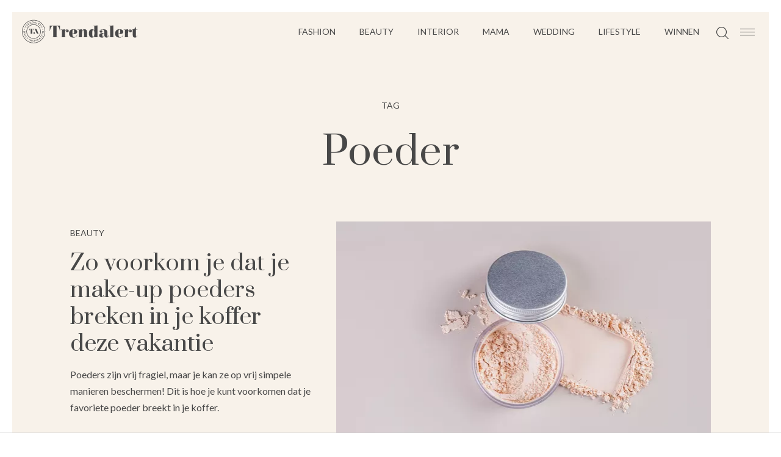

--- FILE ---
content_type: text/html; charset=UTF-8
request_url: https://www.trendalert.nl/tag/poeder
body_size: 4264
content:
<!DOCTYPE html>
<html lang="nl" dir="ltr">
<head>
	<meta http-equiv="Content-Type" content="text/html; charset=utf-8" />
<title>Tag poeder - Trendalert</title>
<meta http-equiv="content-type" content="text/html; charset=utf-8" />
<meta name="theme-color" content="#F8F2EA" />
<meta property="og:site_name" content="Trendalert" />
<meta property="og:url" content="https://www.trendalert.nl/tag/poeder" />
<meta name="robots" content="index,follow" />
<meta name="title" content="Tag poeder - Trendalert" />
<meta property="og:title" content="Tag poeder" />
<link type="image/png" href="/assets/images/icon/trendalert.png" rel="icon" />
<link href="/assets/images/icon/trendalert.manifest.json" rel="manifest" />
<meta property="og:type" content="website" />	<!--[if lt IE 9]><script src="//cdnjs.cloudflare.com/ajax/libs/html5shiv/3.7.3/html5shiv.js"></script><![endif]-->
	<meta name="viewport" content="width=device-width, initial-scale=1" />
	<!--[if lt IE 9]><script src="//html5shim.googlecode.com/svn/trunk/html5.js"></script><![endif]-->
	<link rel="stylesheet" type="text/css" href="https://maxcdn.bootstrapcdn.com/font-awesome/4.5.0/css/font-awesome.min.css" />
	<link rel="stylesheet" type="text/css" href="/assets/js/swiper.css" />
<link type="text/css" href="/assets/css/trendalert.css" rel="stylesheet" />
	<link rel="sitemap" type="application/xml" href="/sitemap.xml" title="Populaire artikelen" />
	<style>.dyn-bg {background: #F8F2EA}</style>

	<script src="https://code.jquery.com/jquery-2.2.4.min.js" crossorigin="anonymous"
			integrity="sha256-BbhdlvQf/xTY9gja0Dq3HiwQF8LaCRTXxZKRutelT44="></script>

<script type="text/javascript" src="/assets/js/swiper.min.js"></script>
<script type="text/javascript" src="/assets/js/jquery.waypoints.min.js"></script>
<script type="text/javascript" src="/assets/js/trendalert.js"></script>
<script>
var r89 = r89 || {};
r89.pageConfig = {
	noAds: false,
	restrictedContent: false,
};
</script>
<script async src="https://tags.refinery89.com/v2/trendalertnl.js"></script>

</head>

<body>
<div class="menu-btn hm-toggle">
    <div class="hamburger hamburger--squeeze">
        <div class="hamburger-box">
            <div class="hamburger-inner"></div>
        </div>
    </div>
</div>

<div class="site-wrapper">
    <div class="site dyn-bg">
        <header class="dyn-bg">
            <div class="header-top">
                <div class="header-left">
                    <a class="logo" href="/">
						<img src="/assets/images/logo/trendalert.svg" alt="Trendalert">
                    </a>
                </div> <!-- einde header-left -->

                <div class="header-right">
                    <div class="header-right-elems">
                        <nav class="main-menu">
                            <ul class="menu-items">
<li><a href="/categorie/248-fashion" class="">Fashion</a></li>
<li class="menu-child-items"><a href="/categorie/255-beauty">Beauty</a>                <ul class="sub-menu">
                    <li><a href="/categorie/307-gezichtsverzorging">Gezichtsverzorging</a></li>
<li><a href="/categorie/308-lichaamsverzorging">Lichaamsverzorging</a></li>
<li><a href="/categorie/309-haarverzorging">Haarverzorging</a></li>
<li><a href="/categorie/310-nagellak">Nagellak</a></li>
<li><a href="/categorie/303-lipstick">Lipstick</a></li>
<li><a href="/categorie/304-oogmake-up">Oogmake-up</a></li>
<li><a href="/categorie/305-wenkbrauwen">Wenkbrauwen</a></li>
<li><a href="/categorie/306-face-sculpting">Face & Sculpting</a></li>
                </ul>
                    </li>
<li><a href="/categorie/270-interior" class="">Interior</a></li>
<li><a href="/categorie/291-mama" class="">Mama</a></li>
<li><a href="/categorie/292-wedding" class="">Wedding</a></li>
<li class="menu-child-items"><a href="/categorie/311-lifestyle">Lifestyle</a>                <ul class="sub-menu">
                    <li><a href="/categorie/262-travel">Travel</a></li>
<li><a href="/categorie/312-health">Health</a></li>
                </ul>
                    </li>
<li><a href="/categorie/264-winnen" class="">Winnen</a></li>
                            </ul>
                        </nav>

                        <div class="header-search">
                            <img src="/assets/images/mg.svg" alt="Search" />
                        </div>
                    </div> <!-- einde header-right-elems -->
                </div> <!-- einde header-right -->
            </div> <!-- einde header-top -->
        </header>
<div class="boxed articles-container">
    <div class="articles-container-top">
        <span class="category-type">Tag</span>
        <h1 class="category-title">Poeder</h1>
    </div>


<section class="articles">
	<ul class="articles-list">
		<li class="article-item">
			<article class="article-inner">
				<a class="article-thumb" href="/artikel/194467-zo-voorkom-je-dat-je-make-up-poeders-breken-in-je-koffer-deze-vakantie">
					<img src="/beeld/2024/359475-poeder%20breken%20reizen.jpg?w=615&h=376&fallback=static/image_not_found.jpg" height="376" width="615" sizes="615px" alt="Zo voorkom je dat je make-up poeders breken in je koffer deze vakantie" />				</a>

				<div class="article-desc"><div class="article-desc-inner">
					<a href="/categorie/255-beauty" class="article-cat"><span>Beauty</span></a>
					<h5 class="article-title"><a href="/artikel/194467-zo-voorkom-je-dat-je-make-up-poeders-breken-in-je-koffer-deze-vakantie">Zo voorkom je dat je make-up poeders breken in je koffer deze vakantie</a></h5>
					<p class="article-intro">Poeders zijn vrij fragiel, maar je kan ze op vrij simpele manieren beschermen! Dit is hoe je kunt voorkomen dat je favoriete poeder breekt in je koffer.</p>
					<a class="article-author" href="/profiel/60879-maya_luz">
						<span>Door Maya Luz</span>
					</a>
				</div></div>
			</article>
		</li>
		<li class="article-item">
			<article class="article-inner">
				<a class="article-thumb" href="/artikel/194452-dit-zijn-beste-make-up-poeders-voor-zomer">
					<img src="/beeld/2024/359410-zomerpoeders.jpg?w=615&h=376&fallback=static/image_not_found.jpg" height="376" width="615" sizes="615px" alt="Dit zijn de beste make-up poeders voor de zomer" />				</a>

				<div class="article-desc"><div class="article-desc-inner">
					<a href="/categorie/306-face-sculpting" class="article-cat"><span>Face & Sculpting</span></a>
					<h5 class="article-title"><a href="/artikel/194452-dit-zijn-beste-make-up-poeders-voor-zomer">Dit zijn de beste make-up poeders voor de zomer</a></h5>
					<p class="article-intro">Wil jij voorkomen dat je make-up van je gezicht smelt deze zomer? Gebruik dan een van deze poeders om je make-up mee vast te zetten!</p>
					<a class="article-author" href="/profiel/60879-maya_luz">
						<span>Door Maya Luz</span>
					</a>
				</div></div>
			</article>
		</li>
		<li class="article-item">
			<article class="article-inner">
				<a class="article-thumb" href="/artikel/194436-alles-wat-je-wil-weten-over-matcha">
					<img src="/beeld/2024/359318-iStock-1905380963.jpg?w=615&h=376&fallback=static/image_not_found.jpg" height="376" width="615" sizes="615px" alt="⁠Alles wat je wil weten over matcha" />				</a>

				<div class="article-desc"><div class="article-desc-inner">
					<a href="/categorie/312-health" class="article-cat"><span>Health</span></a>
					<h5 class="article-title"><a href="/artikel/194436-alles-wat-je-wil-weten-over-matcha">⁠Alles wat je wil weten over matcha</a></h5>
					<p class="article-intro">In Japan en China drinken ze dit drankje al eeuwenlang, maar sinds een paar jaar is het pas hier populair. We hebben het over:  matcha!</p>
					<a class="article-author" href="/profiel/62090-juliet">
						<span>Door Juliët</span>
					</a>
				</div></div>
			</article>
		</li>
		<li class="article-item">
			<article class="article-inner">
				<a class="article-thumb" href="/artikel/194402-waarom-je-in-zomer-beter-creme-producten-kunt-dragen-dan-poeders">
					<img src="/beeld/2024/325407-poeder%20vs%20creme%20in%20de%20zomer.jpeg?w=615&h=376&fallback=static/image_not_found.jpg" height="376" width="615" sizes="615px" alt="Waarom je in de zomer beter crème producten kunt dragen dan poeders" />				</a>

				<div class="article-desc"><div class="article-desc-inner">
					<a href="/categorie/306-face-sculpting" class="article-cat"><span>Face & Sculpting</span></a>
					<h5 class="article-title"><a href="/artikel/194402-waarom-je-in-zomer-beter-creme-producten-kunt-dragen-dan-poeders">Waarom je in de zomer beter crème producten kunt dragen dan poeders</a></h5>
					<p class="article-intro">Wil jij niet je make-up eraf zweten deze zomer? Dit is waaorm je je poeders dan beter in kunt wisselen voor crème producten.</p>
					<a class="article-author" href="/profiel/60879-maya_luz">
						<span>Door Maya Luz</span>
					</a>
				</div></div>
			</article>
		</li>
		<li class="article-item">
			<article class="article-inner">
				<a class="article-thumb" href="/artikel/191744-beste-setting-powders">
					<img src="/beeld/2021/182121-iStock-1305326106%20beste%20setting%20powders.jpg?w=615&h=376&fallback=static/image_not_found.jpg" height="376" width="615" sizes="615px" alt="Make-up écht goed laten zitten? Dit zijn de 5 beste setting powders" />				</a>

				<div class="article-desc"><div class="article-desc-inner">
					<a href="/categorie/255-beauty" class="article-cat"><span>Beauty</span></a>
					<h5 class="article-title"><a href="/artikel/191744-beste-setting-powders">Make-up écht goed laten zitten? Dit zijn de 5 beste setting powders</a></h5>
					<p class="article-intro">Een setting powder is het geheim voor een flawless make-up look want deze fixeert je make-up, verbergt oneffenheden en zorgt voor minder glans op je huid. In setting powders zitten…</p>
					<a class="article-author" href="/profiel/915-elise_juinen">
						<span>Door Elise Juinen</span>
					</a>
				</div></div>
			</article>
		</li>
		<li class="article-item">
			<article class="article-inner">
				<a class="article-thumb" href="/artikel/189937-poeder-vs-setting-spray-welke-gebruik-je-wanneer-en-waarom">
					<img src="/beeld/2020/176298-iStock-1168870521%20setting%20spray%20vs%20poeder.jpg?w=615&h=376&fallback=static/image_not_found.jpg" height="376" width="615" sizes="615px" alt="Poeder vs setting spray: welke gebruik je wanneer en waarom?" />				</a>

				<div class="article-desc"><div class="article-desc-inner">
					<a href="/categorie/306-face-sculpting" class="article-cat"><span>Face & Sculpting</span></a>
					<h5 class="article-title"><a href="/artikel/189937-poeder-vs-setting-spray-welke-gebruik-je-wanneer-en-waarom">Poeder vs setting spray: welke gebruik je wanneer en waarom?</a></h5>
					<p class="article-intro">Wanneer jij in de ochtend jouw make-up aanbrengt wil jij natuurlijk dat dit de hele dag mooi blijft zitten. Er bestaan verschillende producten die bedoeld zijn om jouw look zo lang mogelijk…</p>
					<a class="article-author" href="/profiel/60879-maya_luz">
						<span>Door Maya Luz</span>
					</a>
				</div></div>
			</article>
		</li>
		<li class="article-item">
			<article class="article-inner">
				<a class="article-thumb" href="/artikel/189802-matcha-waar-is-goed-voor-en-wat-doet-met-je-lichaam">
					<img src="/beeld/2020/176096-iStock-865227762-%20matcha.jpg?w=615&h=376&fallback=static/image_not_found.jpg" height="376" width="615" sizes="615px" alt="Matcha: waar is het goed voor en wat doet het met je lichaam?" />				</a>

				<div class="article-desc"><div class="article-desc-inner">
					<a href="/categorie/312-health" class="article-cat"><span>Health</span></a>
					<h5 class="article-title"><a href="/artikel/189802-matcha-waar-is-goed-voor-en-wat-doet-met-je-lichaam">Matcha: waar is het goed voor en wat doet het met je lichaam?</a></h5>
					<p class="article-intro">Een trend die sinds een jaar haar opmars maakt en steeds bekender wordt, is matcha. Je hebt het vast wel eens voorbij zien komen op de menukaart van een restaurant of een koffietentje…</p>
					<a class="article-author" href="/profiel/904-juliet_hartman">
						<span>Door Juliet Hartman</span>
					</a>
				</div></div>
			</article>
		</li>
	</ul>
</section>


<div class="load-more-articles-wrapper">
    <div class="load-more-articles-container">
        <div class="load-more-articles">
            <span>Meer artikelen</span>
            <img class="arrow" src="/assets/images/arrow-right.svg" alt="" />
        </div>
    </div>
</div>

<div class="pagination-container">
	<div class="paginationBox">
<!-- div class="paginationBox" -->
    <ol>
    				<li class="selected"><a href="/tag/poeder" title="Pagina 1">1</a></li>
			    </ol>
	</div>
</div>
</div>
	</div>
<footer>
    <div class="footer-container">
        <div class="footer-top">
            <a class="ta-logo-footer" href="/">
				<img src="/assets/images/icon/trendalert.svg" alt="Trendalert" />
            </a>
        </div> <!-- einde footer-top -->

        <div class="footer-mid-container">
            <div class="footer-mid">
                    <div class="social-container">
                        <span class="heading">Follow Us</span>
<div class="social-icons">
	<ul class="social-icons-list">
<li><a class="twitter" data-share-type="twitter" href="https://www.youtube.com/channel/UCBDEk3rljg7sYPI2WxYIf9g" target="_blank"><i class="fa fa-twitter"></i>
</a></li>
<li><a class="facebook" data-share-type="facebook" href="https://www.facebook.com/trendalertnl/" target="_blank"><i class="fa fa-facebook"></i>
</a></li>
<li><a class="instagram" data-share-type="instagram" href="https://www.instagram.com/trendalert.nl/" target="_blank"><i class="fa fa-instagram"></i>
</a></li>
	</ul>
</div>
                    </div>
            </div> <!-- einde footer-mid -->
        </div> <!-- einde footer-mid-container -->

        <div class="footer-bottom">

            <nav class="footer-menu"></nav>

            <nav class="info-menu">
                <ul class="menu-items">
            <li><a href="/page/about_us">Over ons</a></li>
            <li><a href="/page/contact">Contact</a></li>
            <li><a href="/page/privacy_voorwaarden">Privacy</a></li>
            <li><a href="/page/cookies">Cookies</a></li>
                </ul>
            </nav> <!-- einde footer-info-menu -->

            <div class="site-credits">
				© Trendalert.nl            </div>
        </div> <!-- einde footer-bottom -->
    </div> <!-- einde footer-container -->
</footer>

<div class="back-to-top">
    <img src="/assets/images/arrow-right.svg" alt="Back to top" />
</div>
</div>
<div class="hamburger-menu hm-hidden">
    <div class="hm-container dyn-bg">
        <div class="hm-inner">
            <div class="hm-logo hm-toggle">
				<img src="/assets/images/icon/trendalert.svg" alt="Trendalert" />
            </div>

            <aside class="hm-search">
                <form action="/search">
                    <input type="text" name="q" placeholder="Waar zoek je naar?" />
                    <button type="submit">
                        <img src="/assets/images/mg.svg" alt="" />
                    </button>
                </form>
            </aside>

            <nav class="hm-menu"> <!-- items appended here with js --> </nav>
            <div class="social-wrapper"> <!-- items appended here with js --> </div>
            <nav class="hm-info-menu"> <!-- items appended here with js --> </nav>
        </div> <!-- einde hm-inner -->
    </div> <!-- einde hm-container -->
</div> <!-- einde hamburger-menu -->
<script async src="https://www.googletagmanager.com/gtag/js?id=G-NJBSN3SNHT"></script>
<script>
  window.dataLayer = window.dataLayer || [];
  function gtag(){dataLayer.push(arguments);}
  gtag('js', new Date());
  gtag('config', 'G-NJBSN3SNHT', {"template":"route\/tag","custom_map":{"dimension1":"category","dimension2":"subcategory","dimension3":"tags","dimension4":"author"},"anonymize_ip":true,"force_ssl":true});

var adload = document.createElement('script');
adload.src = '/assets/js/adbanner-dummy.js?ad_type=&a=/adbanner&b=/adserver';
adload.async = true;
adload.onload = adload.onerror = e => {
	var missing = typeof(adblock) == 'undefined';
	var explain = missing ? e.type == 'error' ? 'Blokkeert ad-include' : 'Geen AdBlock var' : 'Geen AdBlock gevonden';
	gtag('event', 'AdBlock', {'event_label': explain, 'event_category': 'page', 'non_interaction': true})}
document.head.appendChild(adload);
</script>
</body>
</html>


--- FILE ---
content_type: text/css
request_url: https://www.trendalert.nl/assets/css/trendalert.css
body_size: 8971
content:
@import url("https://fonts.googleapis.com/css2?family=Lato:wght@400;700&family=Prata&display=swap");
* {
  margin: 0;
  padding: 0;
  text-decoration: none;
  list-style: none;
  border: none;
  box-sizing: border-box;
  backface-visibility: hidden;
  -webkit-font-smoothing: antialiased;
  outline: none; }

li, a, span {
  transition: 0.2s; }

html {
  color: #484848;
  background: white;
  font-family: "Lato", Arial, Sans-Serif;
  font-weight: 500;
  font-size: 16px; }

strong {
  font-size: inherit;
  font-style: inherit;
  font-weight: bold;
  display: inline;
  color: inherit; }

ol li {
  list-style: decimal outside;
  margin-left: 1.2em; }

blockquote {
  border-left: 3px solid #CCC;
  padding: 0.5ex 1em; }

p a, p em, p i {
  font-size: inherit;
  color: inherit; }

p a {
  text-decoration: underline;
  font-weight: inherit; }

h1, h2, h3, h4, h5, h6 {
  font-weight: normal !important; }

a {
  cursor: pointer;
  transition: opacity .5s; }

#menu-toggle {
  display: none; }

.site-wrapper {
  margin: 20px;
  margin-bottom: 0;
  position: relative;
  z-index: 0;
  transition: filter .2s ease-in-out; }
  body.hamburger-visible .site-wrapper {
    filter: blur(10px); }

.site {
  max-width: 100%;
  margin: 0 auto; }

.boxed {
  max-width: 1110px;
  margin: 0 auto;
  padding: 30px; }

ul.social-icons-list {
  display: inline-block;
  vertical-align: top; }
  ul.social-icons-list li {
    display: inline-block;
    vertical-align: top; }
    ul.social-icons-list li a {
      font-size: 18px;
      color: #484848;
      height: 44px;
      width: 44px;
      display: inline-block;
      vertical-align: top;
      line-height: 44px; }
      ul.social-icons-list li a:hover {
        opacity: 0.75; }

body > #onesignal-bell-container.onesignal-reset.onesignal-bell-container-bottom-right {
  bottom: 50px;
  right: 20px; }

body > #onesignal-bell-container.onesignal-reset .onesignal-bell-launcher.onesignal-bell-launcher-theme-default .onesignal-bell-launcher-button svg .background {
  fill: #484848; }

.hamburger {
  padding: 0;
  display: inline-block;
  cursor: pointer;
  transition-property: opacity, filter;
  transition-duration: 0.15s;
  transition-timing-function: linear;
  font: inherit;
  color: inherit;
  text-transform: none;
  background-color: transparent;
  border: 0;
  margin: 0;
  overflow: visible; }
  .hamburger:hover {
    opacity: 0.7; }
  .hamburger.is-active:hover {
    opacity: 0.9; }

.hamburger-inner,
.hamburger-inner::before,
.hamburger-inner::after {
  background-color: #484848; }

.hamburger-box {
  width: 24px;
  height: 11px;
  display: inline-block;
  position: relative; }

.hamburger-inner {
  display: block;
  top: 50%;
  margin-top: -0.5px; }
  .hamburger-inner, .hamburger-inner::before, .hamburger-inner::after {
    width: 24px;
    height: 1px;
    background-color: #484848;
    border-radius: 0;
    position: absolute;
    transition-property: transform;
    transition-duration: 0.15s;
    transition-timing-function: ease; }
  .hamburger-inner::before, .hamburger-inner::after {
    content: "";
    display: block; }
  .hamburger-inner::before {
    top: -5px; }
  .hamburger-inner::after {
    bottom: -5px; }

.hamburger--squeeze .hamburger-inner {
  transition-duration: 0.075s;
  transition-timing-function: cubic-bezier(0.55, 0.055, 0.675, 0.19); }
  .hamburger--squeeze .hamburger-inner::before {
    transition: top 0.075s 0.12s ease, opacity 0.075s ease; }
  .hamburger--squeeze .hamburger-inner::after {
    transition: bottom 0.075s 0.12s ease, transform 0.075s cubic-bezier(0.55, 0.055, 0.675, 0.19); }

.hamburger--squeeze.is-active .hamburger-inner {
  transform: rotate(45deg);
  transition-delay: 0.12s;
  transition-timing-function: cubic-bezier(0.215, 0.61, 0.355, 1); }
  .hamburger--squeeze.is-active .hamburger-inner::before {
    top: 0;
    opacity: 0;
    transition: top 0.075s ease, opacity 0.075s 0.12s ease; }
  .hamburger--squeeze.is-active .hamburger-inner::after {
    bottom: 0;
    transform: rotate(-90deg);
    transition: bottom 0.075s ease, transform 0.075s 0.12s cubic-bezier(0.215, 0.61, 0.355, 1); }

.menu-btn {
  display: inline-block;
  vertical-align: top;
  height: 64px;
  line-height: 64px;
  padding-right: 23px;
  padding-left: 7px;
  padding-top: 1px;
  cursor: pointer;
  position: absolute;
  top: 19px;
  right: 20px;
  z-index: 962;
  padding-left: 53px; }
  .menu-btn > .hamburger .hamburger-box .hamburger-inner,
  .menu-btn > .hamburger .hamburger-box .hamburger-inner::before,
  .menu-btn > .hamburger .hamburger-box .hamburger-inner::after {
    background-color: #484848; }
  .menu-btn:hover + .site-wrapper .header-search {
    opacity: 0.8; }

body.page-scrolled-down .menu-btn {
  position: fixed;
  top: -1px; }

.site > header {
  height: 64px;
  position: relative; }
  .site > header .header-top {
    height: 64px;
    display: flex;
    flex-direction: row; }
    .site > header .header-top .header-left {
      display: inline-block;
      vertical-align: top;
      z-index: 1; }
      .site > header .header-top .header-left .logo {
        position: absolute;
        padding: 12px 0 13px 15px;
        overflow: hidden;
        height: 64px;
        display: flex;
        flex-direction: row; }
        .site > header .header-top .header-left .logo img {
          height: 100%;
          width: auto; }
    .site > header .header-top .header-right {
      width: 100%;
      text-align: right;
      top: 0; }
      .site > header .header-top .header-right .header-right-elems {
        display: inline-block;
        vertical-align: top;
        padding-right: 59px; }
      .site > header .header-top .header-right nav.main-menu {
        display: inline-block;
        vertical-align: top;
        height: 64px; }
      .site > header .header-top .header-right .menu-items {
        height: inherit;
        display: inline-block;
        vertical-align: top;
        opacity: 1;
        width: auto; }
        .site > header .header-top .header-right .menu-items li {
          height: inherit;
          display: inline-block;
          vertical-align: top; }
          .site > header .header-top .header-right .menu-items li a {
            height: inherit;
            color: #484848;
            font-size: 14px;
            text-transform: uppercase;
            display: inline-block;
            vertical-align: top;
            padding: 18px;
            padding-top: 23px;
            line-height: inherit;
            margin-top: 0px; }
            .site > header .header-top .header-right .menu-items li a:hover {
              opacity: 0.75; }
          .site > header .header-top .header-right .menu-items li > ul {
            display: none; }
        .site > header .header-top .header-right .menu-items.hidden {
          opacity: 0;
          width: 1px;
          overflow: hidden; }
      .site > header .header-top .header-right .header-search {
        display: inline-block;
        vertical-align: top;
        height: 64px;
        line-height: 64px;
        padding: 0 7px;
        padding-top: 6px; }

body.page-scrolled-down .site > header {
  background: transparent; }

.home-top-article {
  position: relative; }

.articles {
  margin-top: 23px; }

.article-item .article-inner {
  color: #484848;
  display: flex;
  flex-direction: row; }
  .article-item .article-inner .article-thumb {
    order: 1;
    width: 58.5%; }
    .article-item .article-inner .article-thumb img {
      transform: scale(1);
      width: 100%;
      height: auto; }
      .article-item .article-inner .article-thumb img:not(.full-color) {
        filter: grayscale(100%);
        transition: filter 1s; }
        .article-item .article-inner .article-thumb img:not(.full-color).loaded {
          filter: grayscale(0%); }
    .article-item .article-inner .article-thumb:hover ~ .article-desc .article-title a {
      opacity: 0.75; }
  .article-item .article-inner .article-desc {
    width: 41.5%;
    display: flex;
    flex-direction: row;
    order: 2; }
    .article-item .article-inner .article-desc .article-desc-inner {
      -ms-flex: 1;
      padding-left: 34px;
      position: relative;
      display: flex;
      flex-direction: column;
      justify-content: space-evenly; }
      .article-item .article-inner .article-desc .article-desc-inner .article-cat {
        text-transform: uppercase;
        font-size: 14px;
        display: inline-block;
        vertical-align: top;
        line-height: 27px;
        color: #484848; }
        .article-item .article-inner .article-desc .article-desc-inner .article-cat.spon span {
          display: inline-block;
          vertical-align: top;
          padding: 0 8px;
          line-height: 27px;
          border: 1px solid #484848;
          font-weight: 700; }
          .article-item .article-inner .article-desc .article-desc-inner .article-cat.spon span em {
            padding: 0 2px;
            font-weight: 500;
            font-style: normal; }
        .article-item .article-inner .article-desc .article-desc-inner .article-cat.spon:hover {
          text-decoration: none;
          opacity: 1; }
        .article-item .article-inner .article-desc .article-desc-inner .article-cat:hover {
          opacity: 0.75; }
      .article-item .article-inner .article-desc .article-desc-inner h5.article-title {
        cursor: pointer;
        padding: 9px 0;
        font-family: "Prata";
        font-size: 36px;
        line-height: 44px;
        padding-left: 34px;
        margin-left: -34px;
        padding-right: 10px; }
        .article-item .article-inner .article-desc .article-desc-inner h5.article-title a {
          transition: color ease-in-out .5s, padding-left ease-in-out .2s, opacity .5s;
          color: #484848; }
        .article-item .article-inner .article-desc .article-desc-inner h5.article-title .gallery-icon {
          display: inline-block;
          vertical-align: top;
          padding-left: 6px; }
        .article-item .article-inner .article-desc .article-desc-inner h5.article-title:hover a {
          opacity: 0.75; }
      .article-item .article-inner .article-desc .article-desc-inner .article-intro {
        font-size: 16px;
        line-height: 27px; }
      .article-item .article-inner .article-desc .article-desc-inner .article-author {
        display: inline-block;
        vertical-align: top;
        bottom: 0;
        line-height: 1;
        font-size: 12px;
        text-transform: uppercase;
        font-weight: 600;
        height: 14px;
        padding-top: 30px;
        padding-bottom: 20px;
        color: #484848; }
        .article-item .article-inner .article-desc .article-desc-inner .article-author:hover {
          opacity: 0.75; }

.article-item:nth-child(odd) .article-thumb, .article-item.article-right-thumb-align .article-thumb {
  order: 2; }

.article-item:nth-child(odd) .article-desc, .article-item.article-right-thumb-align .article-desc {
  order: 1; }
  .article-item:nth-child(odd) .article-desc .article-desc-inner, .article-item.article-right-thumb-align .article-desc .article-desc-inner {
    padding-right: 34px;
    padding-left: 0; }
    .article-item:nth-child(odd) .article-desc .article-desc-inner h5.article-title, .article-item.article-right-thumb-align .article-desc .article-desc-inner h5.article-title {
      padding-left: 0;
      margin-left: 0;
      padding-right: 34px;
      margin-right: -34px; }

.article-item:after {
  display: block;
  content: '';
  height: 16px;
  background: url(../images/articles-devider.svg) center center no-repeat;
  margin-top: 47px;
  margin-bottom: 47px; }

.article-item:last-of-type:after {
  background: none;
  margin-top: 7px;
  margin-bottom: 0; }

.article-item.featured-article .article-inner {
  display: block; }
  .article-item.featured-article .article-inner .article-thumb {
    width: 100%; }
  .article-item.featured-article .article-inner .article-desc {
    width: 100%;
    padding-top: 14px;
    padding-left: 0; }
    .article-item.featured-article .article-inner .article-desc .article-cat {
      margin-bottom: 10px; }
    .article-item.featured-article .article-inner .article-desc .article-author {
      margin-top: 10px; }
    .article-item.featured-article .article-inner .article-desc h5.article-title {
      padding-left: 0;
      margin-left: 0; }

.article-item.featured-article:after {
  margin-top: 17px; }

.article-item.home-top-article-item {
  margin-bottom: 14px; }
  .article-item.home-top-article-item .article-thumb {
    order: 1;
    width: 82.5%; }
  .article-item.home-top-article-item .article-desc {
    z-index: 1;
    order: 2;
    padding: 0;
    display: flex;
    flex-direction: row;
    align-items: center;
    position: absolute;
    right: 0;
    bottom: 0;
    top: 0;
    overflow: hidden;
    max-width: 482px; }
    .article-item.home-top-article-item .article-desc .article-desc-inner {
      transition: 0.2s ease-in-out;
      padding: 42px;
      background: white;
      padding-bottom: 31px; }
      .article-item.home-top-article-item .article-desc .article-desc-inner h5.article-title {
        padding-left: 42px;
        margin-left: -42px; }
  .article-item.home-top-article-item:after {
    display: none; }

.articles-carousel-container {
  background: white;
  padding-bottom: 60px;
  position: relative; }
  .articles-carousel-container .heading {
    text-transform: uppercase;
    text-align: center;
    text-transform: uppercase;
    font-size: 19px;
    padding-top: 60px;
    margin-bottom: 40px; }
  .articles-carousel-container .ac-prev,
  .articles-carousel-container .ac-next {
    position: absolute;
    top: 53%;
    cursor: pointer;
    z-index: 2; }
    .articles-carousel-container .ac-prev img,
    .articles-carousel-container .ac-next img {
      height: 22px;
      width: 22px; }
    .articles-carousel-container .ac-prev.swiper-button-disabled,
    .articles-carousel-container .ac-next.swiper-button-disabled {
      visibility: hidden;
      opacity: 0; }
  .articles-carousel-container .ac-prev {
    left: 10px;
    transform: rotate(180deg); }
  .articles-carousel-container .ac-next {
    right: 10px; }

.articles-carousel {
  margin-top: 10px;
  padding: 3px;
  width: 92%;
  opacity: 1;
  transition: opacity .2s ease-in-out; }
  .articles-carousel-container:not(.initiated) .articles-carousel {
    height: 0;
    overflow: hidden;
    opacity: 0; }
  .articles-carousel .ac-inner {
    display: flex;
    flex-direction: row;
    margin: 0 auto; }
  .articles-carousel .ac-item {
    color: #484848;
    display: flex;
    flex-direction: column;
    padding: 20px; }
    .articles-carousel .ac-item .ac-thumb {
      width: 100%; }
      .articles-carousel .ac-item .ac-thumb img {
        width: 100%;
        height: auto; }
    .articles-carousel .ac-item .ac-desc {
      width: 100%; }
      .articles-carousel .ac-item .ac-desc .ac-cat {
        display: block;
        font-size: 14px;
        line-height: 27px;
        text-transform: uppercase;
        margin-top: 13px; }
      .articles-carousel .ac-item .ac-desc .ac-title {
        font-family: "Prata";
        font-size: 24px;
        line-height: 32px;
        margin-top: 6px; }
    .articles-carousel .ac-item:hover {
      box-shadow: 0 0 10px rgba(0, 0, 0, 0.09); }

.load-more-articles-wrapper {
  text-align: center;
  padding: 50px 0; }
  .load-more-articles-wrapper .load-more-articles-container {
    display: inline-block;
    vertical-align: top;
    margin: 0 auto; }
    .load-more-articles-wrapper .load-more-articles-container .load-more-articles {
      cursor: pointer;
      display: flex;
      flex-direction: row;
      align-items: center;
      margin: 0 auto;
      height: 44px;
      border: 1px solid #484848;
      line-height: 44px;
      padding-left: 16px;
      padding-right: 22px; }
      .load-more-articles-wrapper .load-more-articles-container .load-more-articles > span {
        display: inline-block;
        vertical-align: top;
        font-size: 16px;
        text-transform: uppercase;
        letter-spacing: 1.69px;
        white-space: nowrap; }
      .load-more-articles-wrapper .load-more-articles-container .load-more-articles > img {
        line-height: 44px;
        display: inline-block;
        vertical-align: top;
        margin-left: 15px; }
      .load-more-articles-wrapper .load-more-articles-container .load-more-articles:hover {
        opacity: 0.75; }
      .load-more-articles-wrapper .load-more-articles-container .load-more-articles > img {
        transform: rotate(90deg);
        height: 17px;
        width: auto;
        overflow: hidden; }

.pagination-container {
  display: none; }

.articles-container-top {
  text-align: center;
  color: #484848;
  margin-bottom: 70px;
  margin-top: 45px; }
  .articles-container-top .category-title {
    font-family: "Prata";
    font-size: 64px;
    margin-top: 20px; }
  .articles-container-top .category-type {
    display: inline-block;
    vertical-align: top;
    font-size: 14px;
    line-height: 27px;
    text-transform: uppercase;
    font-weight: 500;
    color: #484848; }

.no-articles-found {
  text-align: center; }
  .no-articles-found span {
    font-family: "Prata";
    font-size: 18px;
    border: 1px solid #484848;
    display: inline-block;
    vertical-align: top;
    padding: 5px 10px; }

.article-detail-container .article-share {
  margin-top: 32px; }
  .article-detail-container .article-share li {
    margin: 0 5px; }
  .article-detail-container .article-share a {
    border-radius: 100%;
    border: 1px solid #484848; }
    .article-detail-container .article-share a:hover {
      opacity: 0.75; }

.article-detail-container .article-detail-top {
  text-align: center;
  margin-top: 45px;
  color: #484848; }
  .article-detail-container .article-detail-top .article-cat {
    display: inline-block;
    vertical-align: top;
    font-size: 14px;
    line-height: 27px;
    text-transform: uppercase;
    font-weight: 500;
    color: #484848; }
    .article-detail-container .article-detail-top .article-cat.spon {
      margin-bottom: 5px; }
      .article-detail-container .article-detail-top .article-cat.spon span {
        display: inline-block;
        vertical-align: top;
        padding: 0 8px;
        line-height: 27px;
        border: 1px solid #484848;
        font-weight: 700; }
        .article-detail-container .article-detail-top .article-cat.spon span em {
          padding: 0 2px;
          font-weight: 500;
          font-style: normal; }
      .article-detail-container .article-detail-top .article-cat.spon:hover {
        text-decoration: none;
        opacity: 1; }
    .article-detail-container .article-detail-top .article-cat:hover {
      opacity: 0.75; }
  .article-detail-container .article-detail-top .article-title {
    font-family: "Prata";
    font-size: 36px;
    line-height: 44px;
    margin: 15px 0; }
  .article-detail-container .article-detail-top .article-info {
    display: inline-block;
    vertical-align: top;
    margin-top: 15px; }
    .article-detail-container .article-detail-top .article-info .article-author {
      text-transform: uppercase;
      font-weight: 600;
      font-size: 14px;
      line-height: 1;
      color: inherit; }
      .article-detail-container .article-detail-top .article-info .article-author:after {
        content: '|';
        height: 14px;
        display: inline-block;
        vertical-align: top;
        width: 1px;
        position: relative;
        top: 3px;
        padding: 0 4px;
        font-weight: 500; }
      .article-detail-container .article-detail-top .article-info .article-author:hover {
        opacity: 0.75; }
    .article-detail-container .article-detail-top .article-info .article-publish-date {
      text-transform: uppercase;
      font-weight: 500;
      font-size: 14px;
      line-height: 1; }

.article-detail-container .article-detail-inner {
  margin-top: 33px;
  background: white; }
  .article-detail-container .article-detail-inner .article-detail-image img {
    width: 100%;
    height: auto;
    display: block; }
  .article-detail-container .article-detail-inner .article-detail-content {
    padding: 40px 40px;
    font-size: 16px; }

.article-detail-container .article-detail-content-bottom {
  margin-top: 38px;
  font-size: 14px; }
  .article-detail-container .article-detail-content-bottom .image-credits {
    display: block;
    text-transform: uppercase;
    color: #a4a4a4; }
    .article-detail-container .article-detail-content-bottom .image-credits a {
      display: inline-block;
      vertical-align: top;
      padding-left: 4px;
      color: inherit; }
      .article-detail-container .article-detail-content-bottom .image-credits a:hover {
        color: #484848; }
  .article-detail-container .article-detail-content-bottom .article-share {
    text-align: center; }
    .article-detail-container .article-detail-content-bottom .article-share h6 {
      font-family: "Prata";
      font-size: 14px;
      line-height: 44px; }
  .article-detail-container .article-detail-content-bottom .article-tags {
    text-transform: uppercase;
    color: #a4a4a4;
    text-align: center;
    margin-top: 42px;
    display: flex;
    flex-direction: row;
    justify-content: center; }
    .article-detail-container .article-detail-content-bottom .article-tags span {
      display: inline-block;
      vertical-align: top;
      padding-right: 12px;
      padding-top: 4px;
      padding-bottom: 4px; }
    .article-detail-container .article-detail-content-bottom .article-tags ul.article-tags-list {
      display: flex;
      flex-direction: row;
      flex-wrap: wrap; }
      .article-detail-container .article-detail-content-bottom .article-tags ul.article-tags-list li {
        padding: 0 12px; }
        .article-detail-container .article-detail-content-bottom .article-tags ul.article-tags-list li a {
          display: inline-block;
          vertical-align: top;
          text-decoration: underline;
          color: inherit;
          padding: 4px 0; }
          .article-detail-container .article-detail-content-bottom .article-tags ul.article-tags-list li a:hover {
            color: black; }

.article-author-info {
  margin: 0 auto;
  margin-top: 52px;
  margin-bottom: 21px;
  width: 80%;
  display: flex;
  flex-direction: row;
  align-items: center; }
  .article-author-info .aai-avatar {
    width: 150px;
    height: 150px;
    flex: 0 0 150px;
    display: flex;
    flex-direction: column;
    justify-content: center; }
    .article-author-info .aai-avatar a {
      display: block;
      width: 150px;
      height: 150px;
      border-radius: 100%;
      overflow: hidden; }
      .article-author-info .aai-avatar a img {
        width: 100%;
        height: auto; }
  .article-author-info .aai-desc {
    color: #484848;
    margin-left: 22px; }
    .article-author-info .aai-desc .author {
      font-size: 14px;
      font-weight: 500;
      text-transform: uppercase;
      display: inline-block;
      vertical-align: top;
      line-height: 44px; }
      .article-author-info .aai-desc .author a {
        background: whitesmoke;
        color: #484848;
        text-decoration: underline; }
        .article-author-info .aai-desc .author a:hover {
          color: black; }
    .article-author-info .aai-desc .author-name {
      font-family: "Prata";
      font-size: 20px;
      color: #484848; }
      .article-author-info .aai-desc .author-name a {
        font: inherit;
        color: inherit; }
        .article-author-info .aai-desc .author-name a:hover {
          opacity: 0.75; }
    .article-author-info .aai-desc h1.author-name {
      font-size: 26px;
      margin-bottom: 5px; }
    .article-author-info .aai-desc .author-title {
      font-size: 14px;
      font-weight: 500;
      text-transform: uppercase;
      display: inline-block;
      vertical-align: top; }
    .article-author-info .aai-desc .author-desc {
      font-size: 16px;
      line-height: 27px;
      margin-top: 13px;
      padding-bottom: 10px; }

.mobile-author-desc {
  display: none; }

.author-page-top {
  margin-bottom: 20px; }

.notice {
  border: 1px solid #0002;
  background: #0001;
  padding: 8rem;
  margin: 5rem auto 10rem;
  text-align: center; }
  .notice > h1 {
    font-size: 120%;
    padding-bottom: 3rem; }

.article-detail-paging-bar {
  text-align: center;
  margin-top: 18px;
  margin-bottom: 40px;
  width: calc(100% + 80px);
  transform: translateX(-40px);
  padding: 20px; }
  .article-detail-paging-bar:first-of-type {
    border-bottom: 1px solid #ededed; }
  p + .article-detail-paging-bar {
    margin-top: 40px; }
  .article-detail .article-detail-paging-bar:first-child {
    margin-top: 0; }
  @media all and (max-width: 414px) {
    .article-detail-paging-bar {
      padding: 20px;
      border-bottom: none !important; } }
  .article-detail-paging-bar .paging-prev-next-nav {
    display: flex;
    flex-direction: row;
    justify-content: space-between; }
    .article-detail-paging-bar .paging-prev-next-nav .paging-pagenum {
      font-family: "Prata";
      font-weight: bold;
      font-size: 18px !important;
      color: #6d6d6d;
      letter-spacing: .05rem;
      transform: translateY(4px); }
    .article-detail-paging-bar .paging-prev-next-nav a[rel="next"],
    .article-detail-paging-bar .paging-prev-next-nav a[rel="prev"] {
      border-radius: 100%;
      background: #484848;
      color: white;
      border-color: #484848;
      height: 29px;
      width: 29px;
      display: flex;
      flex-direction: row;
      justify-content: center;
      align-items: center;
      border: 1px solid #484848;
      box-sizing: content-box;
      text-decoration: none !important;
      font-size: 0 !important;
      line-height: 1 !important;
      display: inline-block;
      vertical-align: top;
      transform: scale(1.5) translateX(-25%); }
      .article-detail-paging-bar .paging-prev-next-nav a[rel="next"]:not([href]),
      .article-detail-paging-bar .paging-prev-next-nav a[rel="prev"]:not([href]) {
        visibility: hidden; }
      .article-detail-paging-bar .paging-prev-next-nav a[rel="next"]:after,
      .article-detail-paging-bar .paging-prev-next-nav a[rel="prev"]:after {
        font-size: 13px;
        content: '\f054';
        font-family: "FontAwesome";
        -webkit-font-smoothing: antialiased;
        height: 29px;
        width: 29px;
        display: flex;
        flex-direction: row;
        justify-content: center;
        align-items: center;
        margin-left: 1px; }
      .article-detail-paging-bar .paging-prev-next-nav a[rel="next"]:hover,
      .article-detail-paging-bar .paging-prev-next-nav a[rel="prev"]:hover {
        background: white;
        color: #484848;
        border-color: #dadada; }
      .article-detail-paging-bar .paging-prev-next-nav a[rel="next"][rel="prev"],
      .article-detail-paging-bar .paging-prev-next-nav a[rel="prev"][rel="prev"] {
        transform: rotate(180deg) scale(1.5) translateX(-25%); }

.article-detail-container .article-detail-inner .article-gallery-parent {
  padding: 10px; }

.article-gallery {
  display: flex;
  flex-direction: row;
  justify-content: stretch; }
  .article-gallery .gallery-ad-skyscraper {
    margin-left: 10px;
    flex: 0 0 300px; }
  .article-gallery .ag-start {
    -ms-flex: 1; }
    .article-gallery .ag-start .ag-img {
      position: relative; }
      .article-gallery .ag-start .ag-img img {
        width: 100%;
        height: auto;
        display: inline-block;
        vertical-align: top; }
      .article-gallery .ag-start .ag-img .show-gallery-button {
        cursor: pointer;
        position: absolute;
        right: 0;
        bottom: 94px;
        background: white;
        padding: 13px;
        padding-right: 0;
        display: flex;
        flex-direction: row;
        align-items: center; }
        .article-gallery .ag-start .ag-img .show-gallery-button .button-text .heading {
          font-size: 18px;
          font-weight: 600;
          text-transform: uppercase;
          display: block;
          line-height: 27px; }
        .article-gallery .ag-start .ag-img .show-gallery-button .button-text .image-count {
          display: block;
          line-height: 18px;
          color: #484848;
          font-size: 16px; }
        .article-gallery .ag-start .ag-img .show-gallery-button .arrow {
          right: 21px;
          display: flex;
          flex-direction: row;
          justify-content: center;
          align-items: center;
          padding: 0 21px; }
        .article-gallery .ag-start .ag-img .show-gallery-button:hover .button-text .heading {
          text-decoration: underline; }
    .article-gallery .ag-start .ag-desc {
      border: 1px solid #dedede;
      border-top: 0;
      padding: 21px;
      padding-bottom: 55px; }
  .article-gallery + .article-detail-content-bottom {
    margin-top: 20px; }
  .article-gallery .ag-gal-container {
    -ms-flex: 1;
    display: none;
    position: relative; }
    .article-gallery .ag-gal-container .ag-gal-prev,
    .article-gallery .ag-gal-container .ag-gal-next {
      border: 1px solid #dedede;
      height: 65px;
      width: 53px;
      background: white;
      cursor: pointer;
      display: flex;
      flex-direction: row;
      justify-content: center;
      align-items: center;
      position: absolute;
      z-index: 2;
      top: 50%;
      margin-top: -32.5px; }
      .article-gallery .ag-gal-container .ag-gal-prev.swiper-button-disabled,
      .article-gallery .ag-gal-container .ag-gal-next.swiper-button-disabled {
        opacity: 0;
        visibility: hidden; }
    .article-gallery .ag-gal-container .ag-gal-prev {
      left: 0;
      transform: rotate(180deg); }
    .article-gallery .ag-gal-container .ag-gal-next {
      right: 1px;
      border-right: 0; }
  .article-gallery .ag-gal .ag-gal-slide {
    display: flex;
    flex-direction: row;
    color: #484848; }
    .article-gallery .ag-gal .ag-gal-slide .ag-gal-slide-no-mobile {
      display: none; }
    .article-gallery .ag-gal .ag-gal-slide .ag-gal-img {
      -ms-flex: 1;
      flex-basis: 52%; }
      .article-gallery .ag-gal .ag-gal-slide .ag-gal-img img {
        display: inline-block;
        vertical-align: top;
        width: 100%;
        height: auto; }
    .article-gallery .ag-gal .ag-gal-slide .ag-gal-desc {
      flex: 1 1 0;
      border: 1px solid #dedede;
      border-left-width: 0;
      padding: 35px;
      padding-right: 40px;
      padding-top: 27px;
      background: white; }
      .article-gallery .ag-gal .ag-gal-slide .ag-gal-desc h5.ag-gal-slide-title {
        font-family: "Prata";
        font-size: 24px;
        margin-top: 40px;
        line-height: 44px;
        margin-bottom: 21px; }
  .article-gallery.gallery-active .ag-start {
    display: none; }
  .article-gallery.gallery-active .ag-gal-container {
    display: block; }

.content-page-container .article-detail-top .article-cat:hover {
  text-decoration: none; }

.content-page-container .article-detail-top .article-title {
  margin-bottom: 75px; }

.like-share-win {
  width: 100%;
  border: 1px solid #dadada;
  margin: 52px 0;
  padding: 32px;
  border-radius: 5px; }
  .like-share-win .like-share-win-header {
    font-family: "Prata";
    font-size: 24px;
    margin-bottom: 16px; }
  .like-share-win label[for=name],
  .like-share-win label[for=email] {
    font-size: 14px;
    font-family: "Prata";
    line-height: 45px; }
  .like-share-win .sent-response-text {
    font-style: italic;
    padding: 20px 0; }
  .like-share-win .terms-container {
    margin: 30px 0;
    line-height: 27px; }
    .like-share-win .terms-container a {
      background: whitesmoke;
      color: #484848;
      text-decoration: underline; }
      .like-share-win .terms-container a:hover {
        color: black; }
  .like-share-win .submit-button-container {
    display: block;
    text-align: center;
    margin: 30px 0 !important; }
  .like-share-win .lsw-footnote {
    border-top: 1px solid #dadada;
    font-size: 14px;
    text-align: center;
    line-height: 19px;
    color: #a4a4a4;
    padding: 20px 80px; }

form textarea, form input[type="text"], form input[type="email"] {
  width: 100%;
  height: 44px;
  border: 1px solid #dadada;
  border-radius: 5px;
  padding: 10px;
  font-size: 14px;
  color: #484848;
  background: white;
  font: inherit; }

form textarea {
  height: 75px;
  background: white; }

form label {
  cursor: pointer; }
  form label:hover {
    opacity: 0.8; }

form input[type="checkbox"], form input[type="radio"] {
  display: none; }
  form input[type="checkbox"] + label, form input[type="radio"] + label {
    display: block;
    padding-left: 31px;
    position: relative;
    z-index: 0; }
    form input[type="checkbox"] + label:before, form input[type="checkbox"] + label:after, form input[type="radio"] + label:before, form input[type="radio"] + label:after {
      position: absolute;
      border-radius: 100%;
      content: ''; }
    form input[type="checkbox"] + label:before, form input[type="radio"] + label:before {
      left: 0px;
      top: 2px;
      height: 20px;
      width: 20px;
      border: 1px solid #dadada; }
    form input[type="checkbox"] + label:after, form input[type="radio"] + label:after {
      opacity: 0; }
  form input[type="checkbox"]:checked + label:after, form input[type="radio"]:checked + label:after {
    opacity: 1;
    left: 6px;
    top: 8px;
    height: 10px;
    width: 10px;
    background: #484848; }

form input[type="checkbox"] + label:before {
  border-radius: 3px; }

form input[type="checkbox"]:checked + label:after {
  background: none;
  font-family: "FontAwesome";
  content: '\f00c';
  top: 0;
  left: 4px; }

form input[type="submit"] {
  height: 44px;
  border: 1px solid #484848;
  line-height: 44px;
  padding-left: 16px;
  padding-right: 22px;
  background: #F0F4F2;
  color: #484848;
  font-size: 14px;
  text-transform: uppercase;
  text-align: center;
  margin: 0 auto;
  cursor: pointer; }
  form input[type="submit"] > span {
    display: inline-block;
    vertical-align: top;
    font-size: 16px;
    text-transform: uppercase;
    letter-spacing: 1.69px;
    white-space: nowrap; }
  form input[type="submit"] > img {
    line-height: 44px;
    display: inline-block;
    vertical-align: top;
    margin-left: 15px; }

.hamburger-menu .hm-container {
  border: none;
  position: fixed;
  left: 0;
  right: 0;
  bottom: 0;
  top: 0;
  z-index: 961;
  text-align: center;
  overflow: auto;
  -webkit-overflow-scrolling: touch; }
  .hamburger-menu .hm-container .hm-inner .hm-logo {
    margin-top: 62px;
    cursor: pointer;
    height: 60px; }
    .hamburger-menu .hm-container .hm-inner .hm-logo img {
      height: 60px;
      width: 60px; }
  .hamburger-menu .hm-container .hm-inner nav.hm-menu {
    margin-top: 36px; }
    .hamburger-menu .hm-container .hm-inner nav.hm-menu .menu-items > li {
      position: relative; }
      .hamburger-menu .hm-container .hm-inner nav.hm-menu .menu-items > li:after {
        content: '';
        width: 38px;
        position: absolute;
        left: 50%;
        margin-left: -19px;
        border-bottom: 1px solid #484848;
        bottom: 3px;
        opacity: 0.2; }
      .hamburger-menu .hm-container .hm-inner nav.hm-menu .menu-items > li:last-child:after {
        display: none; }
      .hamburger-menu .hm-container .hm-inner nav.hm-menu .menu-items > li > a {
        display: inline-block;
        vertical-align: top;
        color: #484848;
        font-size: 36px;
        line-height: 47px;
        margin-bottom: 9px;
        font-weight: 700;
        padding: 0 20px; }
        .hamburger-menu .hm-container .hm-inner nav.hm-menu .menu-items > li > a:hover {
          opacity: 0.75; }
      .hamburger-menu .hm-container .hm-inner nav.hm-menu .menu-items > li > ul {
        padding-bottom: 15px;
        padding-top: 0;
        margin-top: -5px; }
        .hamburger-menu .hm-container .hm-inner nav.hm-menu .menu-items > li > ul a {
          display: inline-block;
          vertical-align: top;
          color: #484848;
          font-size: 24px;
          font-weight: 500;
          line-height: 32px;
          margin-bottom: 9;
          padding: 0 20px; }
          .hamburger-menu .hm-container .hm-inner nav.hm-menu .menu-items > li > ul a:hover {
            opacity: 0.75; }
  .hamburger-menu .hm-container .hm-inner .social-container .heading {
    font-family: "Prata";
    font-size: 36px;
    color: #484848;
    display: block;
    margin-top: 72px;
    margin-bottom: 20px; }
  .hamburger-menu .hm-container .hm-inner .social-container ul.social-icons-list {
    display: inline-block;
    vertical-align: top; }
    .hamburger-menu .hm-container .hm-inner .social-container ul.social-icons-list li {
      display: inline-block;
      vertical-align: top; }
      .hamburger-menu .hm-container .hm-inner .social-container ul.social-icons-list li a {
        font-size: 28px;
        color: #484848;
        height: 44px;
        width: 44px;
        display: inline-block;
        vertical-align: top;
        line-height: 44px;
        border: 1px solid transparent; }
        .hamburger-menu .hm-container .hm-inner .social-container ul.social-icons-list li a:hover {
          opacity: 0.75; }
  .hamburger-menu .hm-container .hm-inner .hm-info-menu {
    margin-top: 60px;
    margin-bottom: 30px; }
    .hamburger-menu .hm-container .hm-inner .hm-info-menu .menu-items {
      display: inline-block;
      vertical-align: top; }
      .hamburger-menu .hm-container .hm-inner .hm-info-menu .menu-items li {
        display: inline-block;
        vertical-align: top;
        height: 36px; }
        .hamburger-menu .hm-container .hm-inner .hm-info-menu .menu-items li a {
          color: #484848;
          font-size: 24px;
          text-transform: uppercase;
          display: inline-block;
          vertical-align: top;
          padding: 0 35px;
          height: 36px;
          line-height: 36px;
          font-weight: 500; }

.hamburger-menu.hm-visible {
  visibility: visible;
  opacity: 1;
  transition: visibility 0s linear 0s, opacity 0.3s ease-in-out 0s; }

.hamburger-menu.hm-hidden {
  visibility: hidden;
  opacity: 0;
  transition: visibility 0s linear .3s, opacity 0.3s ease-in-out 0s; }

.hm-search {
  height: 56px;
  margin-top: 38px; }
  .hm-search form {
    height: inherit;
    width: 485px;
    position: relative;
    text-align: left;
    margin: 0 auto; }
  .hm-search input[type="text"] {
    height: inherit;
    width: 437px;
    background: white;
    padding-left: 17px;
    font-family: "Lato", Arial, Sans-Serif;
    font-weight: 500;
    font-weight: 11;
    font-size: 20px;
    border-radius: 0;
    border: 0; }
  .hm-search button[type="submit"] {
    height: inherit;
    width: 48px;
    position: absolute;
    display: flex;
    flex-direction: column;
    justify-content: center;
    align-items: center;
    right: 0;
    top: 0;
    background: white;
    cursor: pointer; }
    .hm-search button[type="submit"]:hover {
      background: rgba(255, 255, 255, 0.7); }

body.page-scrolled-down .hm-close {
  top: 5px; }

footer .footer-container {
  max-width: 1110px;
  margin: 0 auto;
  padding: 30px;
  padding-bottom: 0;
  color: #484848; }

footer .footer-top {
  padding-top: 22px;
  padding-bottom: 52px;
  text-align: center; }
  footer .footer-top .ta-logo-footer {
    height: 80px; }
    footer .footer-top .ta-logo-footer img {
      height: 80px;
      width: 80px; }

footer .footer-mid-container {
  text-align: center; }
  footer .footer-mid-container .footer-mid {
    display: flex;
    flex-direction: row;
    justify-content: center;
    align-items: stretch; }
    footer .footer-mid-container .footer-mid .footer-divider {
      width: 1px;
      background: #e5e5e5; }
    footer .footer-mid-container .footer-mid .footer-newsletter-container,
    footer .footer-mid-container .footer-mid .social-wrapper {
      width: calc(50% - 0.5px); }
    footer .footer-mid-container .footer-mid .footer-newsletter-container {
      text-align: right;
      padding-right: 33px; }
    footer .footer-mid-container .footer-mid .social-wrapper {
      text-align: left;
      padding-left: 25px; }
    footer .footer-mid-container .footer-mid .footer-newsletter,
    footer .footer-mid-container .footer-mid .social-container {
      display: inline-block;
      vertical-align: top;
      text-align: center; }
    footer .footer-mid-container .footer-mid .heading {
      font-family: "Prata";
      font-size: 14px;
      line-height: 44px; }
    footer .footer-mid-container .footer-mid .footer-newsletter form {
      height: 44px;
      width: 237px;
      position: relative;
      text-align: left; }
    footer .footer-mid-container .footer-mid .footer-newsletter input[type="email"] {
      height: 44px;
      width: 190px;
      background: transparent;
      padding-left: 17px;
      font-family: "Lato", Arial, Sans-Serif;
      font-weight: 500;
      font-weight: 11;
      font-size: 14px;
      color: #484848;
      border: 0; }
    footer .footer-mid-container .footer-mid .footer-newsletter button[type="submit"] {
      height: 44px;
      width: 48px;
      position: absolute;
      display: flex;
      flex-direction: row;
      justify-content: center;
      text-align: center;
      right: 0;
      top: 0;
      background: transparent;
      cursor: pointer;
      color: #484848; }
      footer .footer-mid-container .footer-mid .footer-newsletter button[type="submit"]:hover {
        background: rgba(255, 255, 255, 0.7); }

footer .footer-bottom {
  padding-top: 55px;
  text-align: center; }
  footer .footer-bottom a {
    color: #484848; }
  footer .footer-bottom nav .menu-items {
    display: inline-block;
    vertical-align: top; }
    footer .footer-bottom nav .menu-items li {
      display: inline-block;
      vertical-align: top;
      height: 36px; }
      footer .footer-bottom nav .menu-items li a {
        font-size: 14px;
        text-transform: uppercase;
        display: inline-block;
        vertical-align: top;
        padding: 0 18px;
        height: 36px;
        line-height: 36px; }
        footer .footer-bottom nav .menu-items li a:hover {
          opacity: 0.75; }
  footer .footer-bottom nav.info-menu .menu-items a {
    color: #a4a4a4; }
    footer .footer-bottom nav.info-menu .menu-items a:hover {
      color: #484848; }
  footer .footer-bottom .site-credits {
    padding-top: 18px;
    font-size: 12px;
    line-height: 44px; }

.back-to-top {
  cursor: pointer;
  position: fixed;
  right: 30px;
  bottom: 20px;
  width: 42px;
  height: 42px;
  display: flex;
  flex-direction: row;
  justify-content: center;
  opacity: 0;
  visibility: hidden;
  transition: opacity .2s ease-in-out, visibility 0s .2s; }
  .back-to-top:hover {
    opacity: 0.75; }
  .back-to-top.show {
    opacity: 1;
    visibility: visible;
    transition: opacity .2s ease-in-out, visibility 0s 0s; }
  .back-to-top img {
    transform: rotate(-90deg);
    width: 10px;
    height: 38px; }

.article-detail-content {
  padding: 40px 40px;
  font-size: 16px; }
  .article-detail-content .article-detail-content-inner h2, .article-detail-content .article-detail-content-inner .styleCenter {
    font-family: "Prata";
    font-size: 24px; }
  .article-detail-content .article-detail-content-inner .intro {
    font-weight: bold; }
  .article-detail-content .article-detail-content-inner {
    line-height: 27px; }
    .article-detail-content .article-detail-content-inner p, .article-detail-content .article-detail-content-inner ul, .article-detail-content .article-detail-content-inner ol, .article-detail-content .article-detail-content-inner blockquote {
      margin-bottom: 16px;
      margin-top: 9px; }
    .article-detail-content .article-detail-content-inner a {
      color: inherit;
      text-decoration: underline; }
      .article-detail-content .article-detail-content-inner a:hover {
        color: black;
        text-decoration: none; }
    .article-detail-content .article-detail-content-inner h2, .article-detail-content .article-detail-content-inner .styleCenter {
      line-height: 44px;
      margin-top: 32px; }
    .article-detail-content .article-detail-content-inner img {
      margin: 10px 0;
      max-width: 100%;
      height: 100% !important; }
      .article-detail-content .article-detail-content-inner img + em {
        display: block; }
    .article-detail-content .article-detail-content-inner ul li {
      list-style: disc outside;
      margin-left: 1.2em; }
    .article-detail-content .article-detail-content-inner figure {
      text-align: center;
      font-style: italic; }

@media screen and (min-width: 0px) and (max-width: 680px) {
  body, html {
    overflow-x: hidden;
    -webkit-overflow-scrolling: touch; }
  .site-wrapper {
    margin: 0;
    transition: none; }
    body.hamburger-visible .site-wrapper {
      filter: none; }
  .full-width .heading {
    font-size: 15px;
    padding-top: 36px;
    margin-bottom: 16px; }
  .boxed {
    padding-left: 0px;
    padding-right: 0px;
    padding-bottom: 20px;
    padding-top: 0; }
  .menu-btn {
    top: -6px;
    right: -6px;
    z-index: 963;
    position: absolute;
    padding-left: 0px; }
    body.page-scrolled-down .menu-btn {
      position: fixed;
      top: -3px; }
  .site > header {
    right: 0px;
    left: 0px;
    z-index: 3;
    top: 0;
    height: 60px; }
    .site > header .header-top .header-left .logo {
      border: 0; }
    .site > header .header-top .header-right {
      display: none; }
  .site-wrapper > footer .footer-container {
    padding-left: 15px;
    padding-right: 15px;
    padding-bottom: 0;
    color: #484848; }
  .site-wrapper > footer .footer-top {
    padding-top: 0;
    padding-bottom: 26px; }
    .site-wrapper > footer .footer-top .ta-logo-footer {
      height: 60px; }
      .site-wrapper > footer .footer-top .ta-logo-footer img {
        height: 60px;
        width: 60px; }
  .site-wrapper > footer .footer-mid-container {
    text-align: center; }
    .site-wrapper > footer .footer-mid-container .footer-mid {
      display: block; }
      .site-wrapper > footer .footer-mid-container .footer-mid .footer-divider {
        display: none; }
      .site-wrapper > footer .footer-mid-container .footer-mid .footer-newsletter-container,
      .site-wrapper > footer .footer-mid-container .footer-mid .social-wrapper {
        width: 100%;
        text-align: inherit;
        padding: 0; }
      .site-wrapper > footer .footer-mid-container .footer-mid .footer-newsletter {
        margin-bottom: 25px; }
  .site-wrapper > footer .footer-bottom {
    padding-top: 40px; }
    .site-wrapper > footer .footer-bottom nav {
      margin-bottom: 10px; }
      .site-wrapper > footer .footer-bottom nav .menu-items li {
        height: 25px; }
        .site-wrapper > footer .footer-bottom nav .menu-items li a {
          height: 25px;
          line-height: 25px;
          padding: 0 13px; }
    .site-wrapper > footer .footer-bottom .site-credits {
      padding-bottom: 10px; }
  .articles {
    margin-top: 20px; }
  .article-item .article-inner {
    display: block; }
    .article-item .article-inner .article-thumb {
      width: 100%; }
    .article-item .article-inner .article-desc {
      width: 100%;
      display: block; }
      .article-item .article-inner .article-desc .article-desc-inner {
        display: inherit;
        width: inherit;
        padding: 16px 18px; }
        .article-item .article-inner .article-desc .article-desc-inner .article-cat {
          font-size: 12px;
          margin-bottom: 5px; }
          .article-item .article-inner .article-desc .article-desc-inner .article-cat.spon {
            margin-bottom: 15px; }
        .article-item .article-inner .article-desc .article-desc-inner h5.article-title {
          padding: 0;
          font-size: 22px;
          line-height: 27px;
          margin: 12px 0; }
          .article-item .article-inner .article-desc .article-desc-inner h5.article-title .gallery-icon img {
            height: 20px;
            width: 23.6px; }
          .article-item .article-inner .article-desc .article-desc-inner h5.article-title:hover a {
            border: 0;
            padding-left: 0; }
        .article-item .article-inner .article-desc .article-desc-inner .article-intro {
          font-size: 14px;
          line-height: 21px; }
        .article-item .article-inner .article-desc .article-desc-inner .article-author {
          font-size: 12px;
          height: 44px;
          line-height: 44px;
          padding-top: 10px;
          padding-bottom: 20px; }
  .article-item:nth-child(odd) .article-desc {
    padding: 0; }
  .article-item:after {
    margin-top: 16px;
    margin-bottom: 37px; }
  .article-item:last-of-type:after {
    display: none; }
  .article-item.featured-article .article-desc {
    padding: 0; }
    .article-item.featured-article .article-desc .article-author {
      margin-top: 0; }
  .article-item.featured-article:after {
    margin-top: 16px; }
  .article-item.home-top-article-item {
    margin-bottom: 0px; }
    .article-item.home-top-article-item .article-thumb {
      width: 100%; }
      .article-item.home-top-article-item .article-thumb img {
        display: block; }
      .article-item.home-top-article-item .article-thumb:hover ~ .article-desc .article-title a {
        border-left: 0;
        padding-left: 0; }
    .article-item.home-top-article-item .article-desc {
      display: block;
      position: static;
      overflow: visible;
      max-width: 100%;
      margin-top: -30px;
      padding: 0 18px; }
      .article-item.home-top-article-item .article-desc .article-desc-inner {
        position: relative;
        padding: 18px;
        padding-right: 25px;
        background: white; }
    .article-item.home-top-article-item:after {
      display: none; }
  .articles-carousel-container {
    padding-bottom: 30px; }
    .articles-carousel-container .ac-prev,
    .articles-carousel-container .ac-next {
      display: none; }
  .articles-carousel {
    margin-top: 10px;
    width: 100vw;
    position: relative;
    left: -10px; }
    .articles-carousel .ac-item {
      display: block;
      width: 80%;
      margin: 0;
      padding: 6px; }
      .articles-carousel .ac-item .ac-thumb {
        width: 100%; }
        .articles-carousel .ac-item .ac-thumb img {
          width: 100%;
          height: auto; }
      .articles-carousel .ac-item .ac-desc {
        width: 100%; }
        .articles-carousel .ac-item .ac-desc .ac-cat {
          display: block;
          font-size: 14px;
          line-height: 27px;
          text-transform: uppercase;
          margin-top: 13px; }
        .articles-carousel .ac-item .ac-desc .ac-title {
          font-family: "Prata";
          font-size: 24px;
          line-height: 32px;
          margin-top: 6px; }
      .articles-carousel .ac-item:hover {
        box-shadow: none; }
  .articles-container-top {
    margin-bottom: 10px; }
    .articles-container-top .category-title {
      font-size: 24px;
      line-height: 32px;
      margin-top: 10px;
      margin-bottom: 35px; }
  .article-detail-container .article-detail-top {
    margin-top: 25px;
    margin-bottom: 35px; }
    .article-detail-container .article-detail-top .article-cat {
      font-size: 12px; }
    .article-detail-container .article-detail-top .article-title {
      font-size: 24px;
      line-height: 32px;
      padding: 0 20px; }
    .article-detail-container .article-detail-top .article-info {
      margin-top: 5px; }
      .article-detail-container .article-detail-top .article-info .article-author {
        font-size: 12px; }
        .article-detail-container .article-detail-top .article-info .article-author:after {
          height: 12px;
          top: 5px; }
      .article-detail-container .article-detail-top .article-info .article-publish-date {
        font-size: 12px; }
  .article-detail-container .article-share .social-icons .social-icons-list li a {
    height: 34px;
    width: 34px;
    line-height: 34px;
    font-size: 15px; }
  .article-detail-container .article-detail-inner {
    margin: 0; }
    .article-detail-container .article-detail-inner .article-detail-content {
      padding: 23px 20px;
      font-size: 14px; }
    .article-detail-container .article-detail-inner .article-detail-content-bottom .article-tags {
      font-size: 12px; }
  .content-page-container .article-detail-top .article-title {
    margin-bottom: 32px; }
  .author-page-top {
    margin-bottom: 30px; }
  .article-author-info {
    width: 90%;
    display: flex;
    flex-direction: row;
    margin-top: 40px; }
    .article-author-info .aai-avatar {
      flex: 0 0 100px; }
      .article-author-info .aai-avatar a {
        width: 100px;
        height: 100px; }
    .article-author-info .aai-desc {
      margin-left: 18px; }
      .article-author-info .aai-desc .author {
        font-size: 12px;
        line-height: 15px; }
      .article-author-info .aai-desc .author-title {
        font-size: 12px; }
      .article-author-info .aai-desc .author-desc {
        display: none; }
  .mobile-author-desc {
    display: block;
    width: 90%;
    font-size: 14px;
    line-height: 21px;
    padding-top: 9px;
    color: #484848;
    margin: 0 auto;
    margin-bottom: 0px; }
  .article-detail-paging-bar {
    margin-bottom: 20px; }
    .article-detail-paging-bar .paging-prev-next-nav a[rel="next"],
    .article-detail-paging-bar .paging-prev-next-nav a[rel="prev"] {
      transform: scale(1.5) translateX(-20px); }
      .article-detail-paging-bar .paging-prev-next-nav a[rel="next"][rel="prev"],
      .article-detail-paging-bar .paging-prev-next-nav a[rel="prev"][rel="prev"] {
        transform: rotate(180deg) scale(1.5) translateX(-20px); }
  .article-gallery {
    font-size: 12px;
    display: block; }
    .article-gallery .gallery-ad-skyscraper {
      display: none; }
    .article-gallery .ag-start .ag-img .show-gallery-button {
      display: none; }
    .article-gallery .ag-start .ag-desc {
      padding-bottom: 0px;
      padding-top: 14px; }
      .article-gallery .ag-start .ag-desc p {
        line-height: 21px; }
    .article-gallery .ag-gal-container {
      display: block; }
      .article-gallery .ag-gal-container .ag-gal-prev,
      .article-gallery .ag-gal-container .ag-gal-next {
        display: none; }
    .article-gallery .ag-gal .ag-gal-slide {
      margin-top: 11px;
      display: block; }
      .article-gallery .ag-gal .ag-gal-slide .ag-gal-slide-no-mobile {
        display: block;
        text-align: center;
        line-height: 44px; }
      .article-gallery .ag-gal .ag-gal-slide .ag-gal-desc {
        border-left-width: 1px;
        border-top-width: 0;
        padding-left: 15px;
        padding-right: 15px;
        line-height: 21px;
        padding-top: 14px;
        padding-bottom: 4px; }
        .article-gallery .ag-gal .ag-gal-slide .ag-gal-desc h5.ag-gal-slide-title {
          margin: 0;
          font-size: 20px;
          line-height: 44px;
          margin-bottom: -5px; }
        .article-gallery .ag-gal .ag-gal-slide .ag-gal-desc .ag-gal-slide-no {
          display: none; }
    .article-gallery.gallery-active .ag-start {
      display: none !important; }
      .article-gallery.gallery-active .ag-start .ag-img .show-gallery-button {
        display: flex;
        flex-direction: row; }
    .article-gallery.gallery-active .ag-gal-container {
      display: block; }
      .article-gallery.gallery-active .ag-gal-container .ag-gal-prev,
      .article-gallery.gallery-active .ag-gal-container .ag-gal-next {
        display: flex;
        flex-direction: row; }
  .hamburger-menu .hm-container {
    right: 0; }
    .hamburger-menu .hm-container .hm-inner .hm-logo {
      margin-top: 24px; }
    .hamburger-menu .hm-container .hm-inner nav.hm-menu {
      margin-top: 24px; }
      .hamburger-menu .hm-container .hm-inner nav.hm-menu .menu-items > li > a {
        font-size: 28px;
        line-height: 37px;
        margin-bottom: 9px; }
        .hamburger-menu .hm-container .hm-inner nav.hm-menu .menu-items > li > a:hover {
          background: inherit; }
      .hamburger-menu .hm-container .hm-inner nav.hm-menu .menu-items > li > ul {
        padding: 0;
        padding-bottom: 12px; }
        .hamburger-menu .hm-container .hm-inner nav.hm-menu .menu-items > li > ul a {
          font-size: 18px;
          line-height: 26px; }
          .hamburger-menu .hm-container .hm-inner nav.hm-menu .menu-items > li > ul a:hover {
            background: inherit; }
    .hamburger-menu .hm-container .hm-inner .social-container .heading {
      font-size: 30px;
      display: block; }
    .hamburger-menu .hm-container .hm-inner .social-container ul.social-icons-list li a {
      font-size: 24px;
      height: 34px;
      width: 34px;
      line-height: 34px;
      border: none; }
    .hamburger-menu .hm-container .hm-inner .hm-info-menu {
      margin-top: 40px;
      margin-bottom: 30px; }
      .hamburger-menu .hm-container .hm-inner .hm-info-menu .menu-items li {
        height: 24px; }
        .hamburger-menu .hm-container .hm-inner .hm-info-menu .menu-items li a {
          font-size: 16px;
          padding: 0 8px;
          height: 24px;
          line-height: 24px; }
  .hm-search {
    height: 50px; }
    .hm-search form {
      height: inherit;
      width: 70%;
      position: relative;
      text-align: left;
      margin: 0 auto; }
    .hm-search input[type="text"] {
      width: calc(100% - 48px);
      font-size: 18px; }
  .like-share-win {
    width: 100%;
    border: 1px solid #dadada;
    padding: 22px; }
    .like-share-win .like-share-win-header {
      font-size: 18px;
      line-height: 29px;
      margin-bottom: 10px; }
    .like-share-win textarea, .like-share-win input[type="text"], .like-share-win input[type="email"] {
      height: 42px;
      padding: 8px;
      font-size: 13px; }
    .like-share-win textarea {
      min-height: 84px; }
    .like-share-win label[for=name],
    .like-share-win label[for=email] {
      font-size: 12px;
      line-height: 34px; }
    .like-share-win input[type="checkbox"] + label {
      font-size: 12px;
      font-weight: 500;
      line-height: 21px; }
    .like-share-win input[type="checkbox"]:checked + label:after {
      top: 2px; }
    .like-share-win input[type="submit"] {
      height: 32px;
      line-height: 32px; }
    .like-share-win .lsw-footnote {
      font-size: 12px;
      line-height: 15px;
      padding-left: 0;
      padding-right: 0; }
  .article-detail-content .article-detail-content-inner {
    line-height: 23px; }
    .article-detail-content .article-detail-content-inner p {
      margin-bottom: 14px;
      margin-top: 7px; }
    .article-detail-content .article-detail-content-inner h2, .article-detail-content .article-detail-content-inner .styleCenter {
      font-size: 20px;
      line-height: 24px;
      padding-bottom: 5px;
      margin-top: 10px; }
    .article-detail-content .article-detail-content-inner img[style*='width: 728px'] {
      width: 100% !important;
      height: auto !important; }
    .article-detail-content .article-detail-content-inner iframe.instagram-media,
    .article-detail-content .article-detail-content-inner iframe.instagram-media-rendered {
      width: 100% !important;
      min-width: 100% !important;
      margin: 12px 0 !important; } }

@media screen and (min-width: 680px) and (max-width: 1048px) {
  .article-item:not(.featured-article) .article-inner .article-thumb {
    display: flex;
    flex-direction: column;
    justify-content: center; }
  .article-item:not(.featured-article) .article-inner .article-desc .article-desc-inner h5.article-title {
    font-size: 26px;
    line-height: 34px;
    padding-left: 24px;
    margin-left: -24px; }
  .article-item:not(.featured-article) .article-inner .article-desc .article-desc-inner .article-intro {
    font-size: 13px;
    line-height: 23px; }
  .article-item:not(.featured-article) .article-inner .article-desc .article-desc-inner .article-author {
    font-size: 14px; }
  .article-item:not(.featured-article):nth-child(odd) .article-desc .article-desc-inner {
    padding-left: 0;
    padding-right: 24px; }
    .article-item:not(.featured-article):nth-child(odd) .article-desc .article-desc-inner h5.article-title {
      padding-left: 0;
      margin-left: 0;
      padding-right: 24px;
      margin-right: -24px; }
  .article-item:not(.featured-article):after {
    margin-top: 37px;
    margin-bottom: 37px; }
  .article-item:not(.featured-article):last-of-type:after {
    margin-top: 7px;
    margin-bottom: 0; }
  .article-item:not(.featured-article).home-top-article-item .article-desc {
    width: 48%;
    padding-right: 0; }
    .article-item:not(.featured-article).home-top-article-item .article-desc .article-desc-inner {
      padding: 23px; }
      .article-item:not(.featured-article).home-top-article-item .article-desc .article-desc-inner h5.article-title {
        padding-left: 23px;
        margin-left: -23px; }
  .articles-carousel .ac-item {
    padding: 15px; }
    .articles-carousel .ac-item .ac-desc .ac-title {
      font-size: 18px;
      line-height: 28px; }
  .category-title {
    font-size: 34px;
    margin-top: 25px;
    margin-bottom: 55px; }
  .article-gallery .gallery-ad-skyscraper {
    display: none; }
  .article-gallery .ag-gal .ag-gal-prev,
  .article-gallery .ag-gal .ag-gal-next {
    height: 55px;
    width: 43px;
    margin-top: -27.5px; }
  .article-detail-content .article-detail-content-inner img[style*='width: 728px'] {
    width: 100% !important;
    height: auto !important; } }

@media screen and (min-width: 680px) {
  .site > header {
    background: transparent !important; } }
